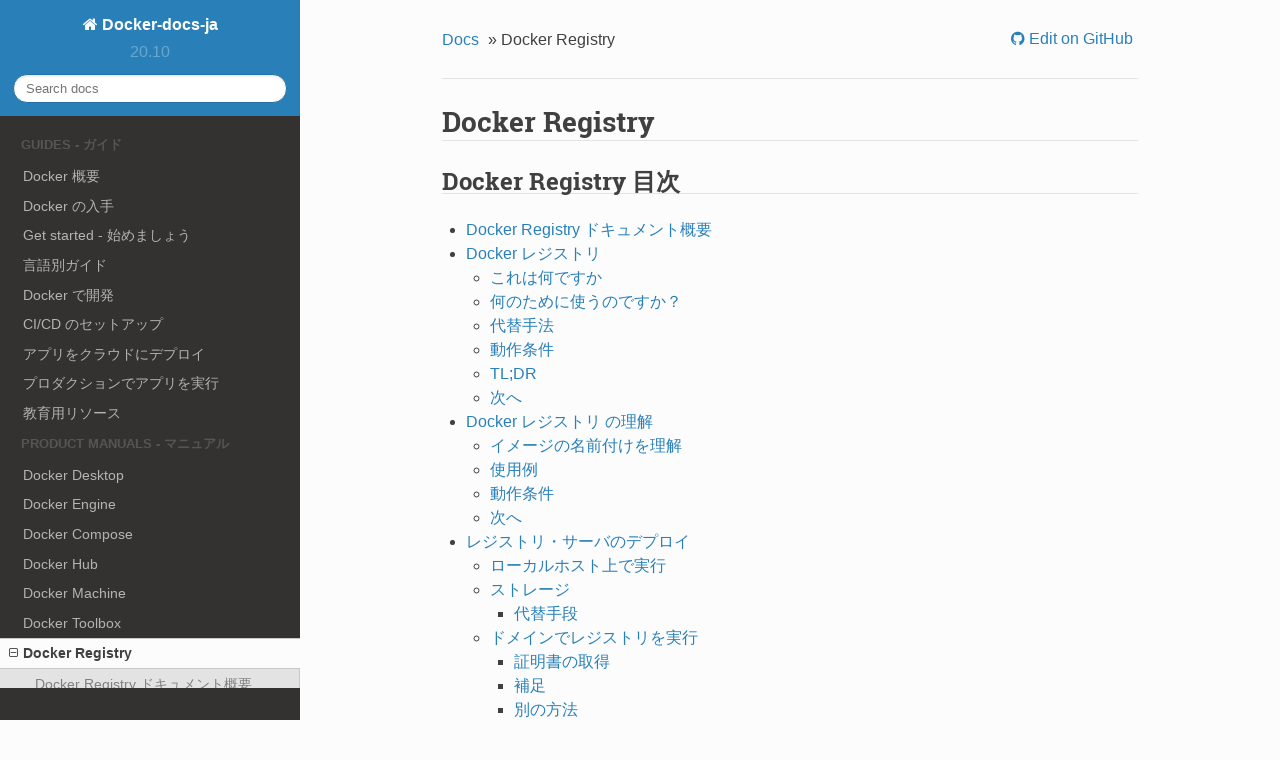

--- FILE ---
content_type: text/html; charset=UTF-8
request_url: https://docs.docker.jp/v20.10/registry/toc.html
body_size: 4839
content:


<!DOCTYPE html>
<!--[if IE 8]><html class="no-js lt-ie9" lang="en" > <![endif]-->
<!--[if gt IE 8]><!--> <html class="no-js" lang="en" > <!--<![endif]-->
<head>
  <meta charset="utf-8">
  <meta name="generator" content="Docutils 0.17.1: http://docutils.sourceforge.net/" />

  <meta name="viewport" content="width=device-width, initial-scale=1.0">
  
  <title>Docker Registry &mdash; Docker-docs-ja 20.10 ドキュメント</title>
  

  
  

  

  
  
    

  

  
  
    <link rel="stylesheet" href="../_static/css/theme.css" type="text/css" />
  

  
    <link rel="stylesheet" href="../_static/pygments.css" type="text/css" />
  
    <link rel="stylesheet" href="../_static/css/theme.css" type="text/css" />
  

  
        <link rel="author" title="このドキュメントについて"
              href="../about.html"/>
        <link rel="index" title="索引"
              href="../genindex.html"/>
        <link rel="search" title="検索" href="../search.html"/>
    <link rel="top" title="Docker-docs-ja 20.10 ドキュメント" href="../index.html"/>
        <link rel="next" title="Docker Registry ドキュメント概要" href="overview.html"/>
        <link rel="prev" title="コマンドライン補完" href="../machine/completion.html"/> 

  
  <script src="../_static/js/modernizr.min.js"></script>

</head>

<body class="wy-body-for-nav" role="document">

  <div class="wy-grid-for-nav">

    
    <nav data-toggle="wy-nav-shift" class="wy-nav-side">
      <div class="wy-side-scroll">
        <div class="wy-side-nav-search">
          

          
            <a href="../index.html" class="icon icon-home"> Docker-docs-ja
          

          
          </a>

          
            
            
              <div class="version">
                20.10
              </div>
            
          

          
<div role="search">
  <form id="rtd-search-form" class="wy-form" action="../search.html" method="get">
    <input type="text" name="q" placeholder="Search docs" />
    <input type="hidden" name="check_keywords" value="yes" />
    <input type="hidden" name="area" value="default" />
  </form>
</div>

          
        </div>

        <div class="wy-menu wy-menu-vertical" data-spy="affix" role="navigation" aria-label="main navigation">
          
            
            
                <p class="caption" role="heading"><span class="caption-text">Guides - ガイド</span></p>
<ul>
<li class="toctree-l1"><a class="reference internal" href="../get-started/overview.html">Docker 概要</a></li>
<li class="toctree-l1"><a class="reference internal" href="../get-docker.html">Docker の入手</a></li>
<li class="toctree-l1"><a class="reference internal" href="../get-started/toc.html">Get started - 始めましょう</a></li>
<li class="toctree-l1"><a class="reference internal" href="../language/toc.html">言語別ガイド</a></li>
<li class="toctree-l1"><a class="reference internal" href="../develop/toc.html">Docker で開発</a></li>
<li class="toctree-l1"><a class="reference internal" href="../ci-cd/toc.html">CI/CD のセットアップ</a></li>
<li class="toctree-l1"><a class="reference internal" href="../cloud/toc.html">アプリをクラウドにデプロイ</a></li>
<li class="toctree-l1"><a class="reference internal" href="../production.html">プロダクションでアプリを実行</a></li>
<li class="toctree-l1"><a class="reference internal" href="../get-started/resources.html">教育用リソース</a></li>
</ul>
<p class="caption" role="heading"><span class="caption-text">Product manuals - マニュアル</span></p>
<ul class="current">
<li class="toctree-l1"><a class="reference internal" href="../desktop/toc.html">Docker Desktop</a></li>
<li class="toctree-l1"><a class="reference internal" href="../engine/toc.html">Docker Engine</a></li>
<li class="toctree-l1"><a class="reference internal" href="../compose/toc.html">Docker Compose</a></li>
<li class="toctree-l1"><a class="reference internal" href="../docker-hub/index.html">Docker Hub</a></li>
<li class="toctree-l1"><a class="reference internal" href="../machine/index.html">Docker Machine</a></li>
<li class="toctree-l1"><a class="reference internal" href="../toolbox/index.html">Docker Toolbox</a></li>
<li class="toctree-l1 current"><a class="current reference internal" href="#">Docker Registry</a><ul>
<li class="toctree-l2"><a class="reference internal" href="overview.html">Docker Registry ドキュメント概要</a></li>
<li class="toctree-l2"><a class="reference internal" href="index.html">Docker レジストリ</a></li>
<li class="toctree-l2"><a class="reference internal" href="introduction.html">Docker レジストリ の理解</a></li>
<li class="toctree-l2"><a class="reference internal" href="deploying.html">レジストリ・サーバのデプロイ</a></li>
<li class="toctree-l2"><a class="reference internal" href="configuration.html">Registry 設定リファレンス</a></li>
<li class="toctree-l2"><a class="reference internal" href="notifications.html">通知</a></li>
<li class="toctree-l2"><a class="reference internal" href="recipes/index.html">レシピ</a></li>
<li class="toctree-l2"><a class="reference internal" href="reference.html">Registry リファレンスへのリンク</a></li>
<li class="toctree-l2"><a class="reference internal" href="help.html">ヘルプを得るには</a></li>
</ul>
</li>
<li class="toctree-l1"><a class="reference internal" href="../swarm/toc.html">Docker Swarm</a></li>
</ul>
<p class="caption" role="heading"><span class="caption-text">Reference - 参考資料</span></p>
<ul>
<li class="toctree-l1"><a class="reference internal" href="../reference/index.html">リファレンス・参考資料</a></li>
<li class="toctree-l1"><a class="reference internal" href="../engine/reference/index.html">コマンドライン・リファレンス</a></li>
<li class="toctree-l1"><a class="reference internal" href="../engine/reference/builder.html">Dockerfile リファレンス</a></li>
<li class="toctree-l1"><a class="reference internal" href="../reference/compose-file/toc.html">Compose ファイル リファレンス</a></li>
<li class="toctree-l1"><a class="reference internal" href="../glossary.html">用語集</a></li>
</ul>
<p class="caption" role="heading"><span class="caption-text">Samples - サンプル</span></p>
<ul>
<li class="toctree-l1"><a class="reference internal" href="../sample/index.html">サンプル</a></li>
</ul>
<p class="caption" role="heading"><span class="caption-text">Docker について</span></p>
<ul>
<li class="toctree-l1"><a class="reference internal" href="../release-notes.html">リリース・ノート</a></li>
<li class="toctree-l1"><a class="reference internal" href="../about.html">日本語版について</a></li>
<li class="toctree-l1"><a class="reference internal" href="../guide.html">Docker ドキュメント逆引きガイド</a></li>
<li class="toctree-l1"><a class="reference internal" href="../pdf-download.html">Docker ドキュメント日本語版 PDF ダウンロード</a></li>
</ul>
<p class="caption" role="heading"><span class="caption-text">Docs アーカイブ</span></p>
<ul>
<li class="toctree-l1"><a class="reference external" href="http://docs.docker.jp/v19.03/">v19.03</a></li>
<li class="toctree-l1"><a class="reference external" href="http://docs.docker.jp/v17.06/">v17.06</a></li>
<li class="toctree-l1"><a class="reference external" href="http://docs.docker.jp/v1.12/">v1.12</a></li>
<li class="toctree-l1"><a class="reference external" href="http://docs.docker.jp/v1.11/">v1.11</a></li>
<li class="toctree-l1"><a class="reference external" href="http://docs.docker.jp/v1.10/">v1.10</a></li>
<li class="toctree-l1"><a class="reference external" href="http://docs.docker.jp/v1.9/">v1.9</a></li>
</ul>

            
          
        </div>
      </div>
    </nav>

    <section data-toggle="wy-nav-shift" class="wy-nav-content-wrap">

      
      <nav class="wy-nav-top" role="navigation" aria-label="top navigation">
        <i data-toggle="wy-nav-top" class="fa fa-bars"></i>
        <a href="../index.html">Docker-docs-ja</a>
      </nav>


      
      <div class="wy-nav-content">
        <div class="rst-content">
          

 



<div role="navigation" aria-label="breadcrumbs navigation">
  <ul class="wy-breadcrumbs">
    <li><a href="../index.html">Docs</a> &raquo;</li>
      
    <li>Docker Registry</li>
    <li class="wy-breadcrumbs-aside">
      
          <a href="https://github.com/zembutsu/docs.docker.jp/blob/master/registry/toc.rst" class="fa fa-github"> Edit on GitHub</a>
      
    </li>
  </ul>
  <hr/>
</div>
          <div role="main" class="document" itemscope="itemscope" itemtype="http://schema.org/Article">
           <div itemprop="articleBody">
            
  <section id="docker-registry">
<h1>Docker Registry<a class="headerlink" href="#docker-registry" title="このヘッドラインへのパーマリンク">¶</a></h1>
<div class="toctree-wrapper compound">
<p class="caption" role="heading"><span class="caption-text">Docker Registry 目次</span></p>
<ul>
<li class="toctree-l1"><a class="reference internal" href="overview.html">Docker Registry ドキュメント概要</a></li>
<li class="toctree-l1"><a class="reference internal" href="index.html">Docker レジストリ</a><ul>
<li class="toctree-l2"><a class="reference internal" href="index.html#registry-what-it-is">これは何ですか</a></li>
<li class="toctree-l2"><a class="reference internal" href="index.html#registry-why-use-it">何のために使うのですか？</a></li>
<li class="toctree-l2"><a class="reference internal" href="index.html#registry-alternatives">代替手法</a></li>
<li class="toctree-l2"><a class="reference internal" href="index.html#registry-requirements-base">動作条件</a></li>
<li class="toctree-l2"><a class="reference internal" href="index.html#tl-dr">TL;DR</a></li>
<li class="toctree-l2"><a class="reference internal" href="index.html#registry-next">次へ</a></li>
</ul>
</li>
<li class="toctree-l1"><a class="reference internal" href="introduction.html">Docker レジストリ の理解</a><ul>
<li class="toctree-l2"><a class="reference internal" href="introduction.html#understanding-image-naming">イメージの名前付けを理解</a></li>
<li class="toctree-l2"><a class="reference internal" href="introduction.html#registry-use-cases">使用例</a></li>
<li class="toctree-l2"><a class="reference internal" href="introduction.html#registry-requirements">動作条件</a></li>
<li class="toctree-l2"><a class="reference internal" href="introduction.html#id5">次へ</a></li>
</ul>
</li>
<li class="toctree-l1"><a class="reference internal" href="deploying.html">レジストリ・サーバのデプロイ</a><ul>
<li class="toctree-l2"><a class="reference internal" href="deploying.html#id3">ローカルホスト上で実行</a></li>
<li class="toctree-l2"><a class="reference internal" href="deploying.html#registry-storage">ストレージ</a><ul>
<li class="toctree-l3"><a class="reference internal" href="deploying.html#id5">代替手段</a></li>
</ul>
</li>
<li class="toctree-l2"><a class="reference internal" href="deploying.html#running-a-domain-registry">ドメインでレジストリを実行</a><ul>
<li class="toctree-l3"><a class="reference internal" href="deploying.html#get-a-certificate">証明書の取得</a></li>
<li class="toctree-l3"><a class="reference internal" href="deploying.html#ca-gotcha">補足</a></li>
<li class="toctree-l3"><a class="reference internal" href="deploying.html#ca-alternatives">別の方法</a></li>
</ul>
</li>
<li class="toctree-l2"><a class="reference internal" href="deploying.html#load-balancing-considerations">負荷分散の検討</a></li>
<li class="toctree-l2"><a class="reference internal" href="deploying.html#id13">アクセス制限</a><ul>
<li class="toctree-l3"><a class="reference internal" href="deploying.html#native-basic-auth">内蔵のベーシック認証</a></li>
<li class="toctree-l3"><a class="reference internal" href="deploying.html#access-gotcha">捕捉</a></li>
<li class="toctree-l3"><a class="reference internal" href="deploying.html#access-alternatives">別の方法</a></li>
</ul>
</li>
<li class="toctree-l2"><a class="reference internal" href="deploying.html#docker-compose">Docker Compose で管理</a></li>
<li class="toctree-l2"><a class="reference internal" href="deploying.html#id17">次へ</a></li>
</ul>
</li>
<li class="toctree-l1"><a class="reference internal" href="configuration.html">Registry 設定リファレンス</a><ul>
<li class="toctree-l2"><a class="reference internal" href="configuration.html#override-specific-configuration-options">設定オプションの上書き指定</a></li>
<li class="toctree-l2"><a class="reference internal" href="configuration.html#overriding-the-enter-configuration-file">設定ファイルの項目を上書き</a></li>
<li class="toctree-l2"><a class="reference internal" href="configuration.html#list-of-configuration-options">設定オプションの一覧</a></li>
<li class="toctree-l2"><a class="reference internal" href="configuration.html#version">version</a></li>
<li class="toctree-l2"><a class="reference internal" href="configuration.html#log">log</a></li>
<li class="toctree-l2"><a class="reference internal" href="configuration.html#hooks">hooks</a></li>
<li class="toctree-l2"><a class="reference internal" href="configuration.html#loglevel">loglevel</a></li>
<li class="toctree-l2"><a class="reference internal" href="configuration.html#storage">storage</a><ul>
<li class="toctree-l3"><a class="reference internal" href="configuration.html#maintenance">maintenance</a></li>
<li class="toctree-l3"><a class="reference internal" href="configuration.html#id6">アップロード・パージング</a></li>
<li class="toctree-l3"><a class="reference internal" href="configuration.html#registry-read-only-mode">リードオンリー・モード</a></li>
<li class="toctree-l3"><a class="reference internal" href="configuration.html#delete">delete</a></li>
<li class="toctree-l3"><a class="reference internal" href="configuration.html#cache">cache</a></li>
<li class="toctree-l3"><a class="reference internal" href="configuration.html#redirect">redirect</a></li>
</ul>
</li>
<li class="toctree-l2"><a class="reference internal" href="configuration.html#auth">auth</a><ul>
<li class="toctree-l3"><a class="reference internal" href="configuration.html#silly">silly</a></li>
<li class="toctree-l3"><a class="reference internal" href="configuration.html#token">token</a></li>
<li class="toctree-l3"><a class="reference internal" href="configuration.html#htpasswd">htpasswd</a></li>
</ul>
</li>
<li class="toctree-l2"><a class="reference internal" href="configuration.html#middleware">middleware</a></li>
<li class="toctree-l2"><a class="reference internal" href="configuration.html#reporting">reporting</a></li>
<li class="toctree-l2"><a class="reference internal" href="configuration.html#http">http</a></li>
</ul>
</li>
<li class="toctree-l1"><a class="reference internal" href="notifications.html">通知</a></li>
<li class="toctree-l1"><a class="reference internal" href="recipes/index.html">レシピ</a><ul>
<li class="toctree-l2"><a class="reference internal" href="recipes/recipes.html">レシピ</a><ul>
<li class="toctree-l3"><a class="reference internal" href="recipes/recipes.html#registry-requirements">必要条件</a></li>
<li class="toctree-l3"><a class="reference internal" href="recipes/recipes.html#id4">レシピの一覧</a></li>
</ul>
</li>
<li class="toctree-l2"><a class="reference internal" href="recipes/apache.html">Apache を認証プロキシとして使う</a><ul>
<li class="toctree-l3"><a class="reference internal" href="recipes/apache.html#id2">使用例</a></li>
<li class="toctree-l3"><a class="reference internal" href="recipes/apache.html#id6">セットアップ</a></li>
<li class="toctree-l3"><a class="reference internal" href="recipes/apache.html#id7">開始と停止</a></li>
</ul>
</li>
<li class="toctree-l2"><a class="reference internal" href="recipes/nginx.html">Nginx を認証プロキシとして使う</a><ul>
<li class="toctree-l3"><a class="reference internal" href="recipes/nginx.html#id2">使用例</a></li>
<li class="toctree-l3"><a class="reference internal" href="recipes/nginx.html#id7">セットアップ</a></li>
<li class="toctree-l3"><a class="reference internal" href="recipes/nginx.html#id8">開始と停止</a></li>
</ul>
</li>
<li class="toctree-l2"><a class="reference internal" href="recipes/osx-setup-guide.html">OS X セットアップ・ガイド</a><ul>
<li class="toctree-l3"><a class="reference internal" href="recipes/osx-setup-guide.html#id2">使用例</a></li>
<li class="toctree-l3"><a class="reference internal" href="recipes/osx-setup-guide.html#go">マシン環境上に Go 言語をセットアップ</a></li>
<li class="toctree-l3"><a class="reference internal" href="recipes/osx-setup-guide.html#docker-distribution">Docker Distribution のソース・ツリーをチェックアウト</a></li>
<li class="toctree-l3"><a class="reference internal" href="recipes/osx-setup-guide.html#build-the-registry-binary">バイナリをビルド</a></li>
<li class="toctree-l3"><a class="reference internal" href="recipes/osx-setup-guide.html#setup-registry">セットアップ</a></li>
<li class="toctree-l3"><a class="reference internal" href="recipes/osx-setup-guide.html#docker-registry">Docker Registry を起動</a></li>
</ul>
</li>
<li class="toctree-l2"><a class="reference internal" href="recipes/building.html">レジストリをソースからビルド</a><ul>
<li class="toctree-l3"><a class="reference internal" href="recipes/building.html#id3">使用例</a></li>
<li class="toctree-l3"><a class="reference internal" href="recipes/building.html#build-the-development-environment">開発環境の構築</a></li>
</ul>
</li>
<li class="toctree-l2"><a class="reference internal" href="recipes/mirror.html">Docker Hub のミラーリング</a><ul>
<li class="toctree-l3"><a class="reference internal" href="recipes/mirror.html#id2">使用例</a></li>
<li class="toctree-l3"><a class="reference internal" href="recipes/mirror.html#id6">どうしますか？</a></li>
<li class="toctree-l3"><a class="reference internal" href="recipes/mirror.html#registry">Registry のキャッシュを通して実行する</a></li>
</ul>
</li>
</ul>
</li>
<li class="toctree-l1"><a class="reference internal" href="reference.html">Registry リファレンスへのリンク</a></li>
<li class="toctree-l1"><a class="reference internal" href="help.html">ヘルプを得るには</a></li>
</ul>
</div>
</section>


           </div>
          </div>
          <footer>
  
    <div class="rst-footer-buttons" role="navigation" aria-label="footer navigation">
      
        <a href="overview.html" class="btn btn-neutral float-right" title="Docker Registry ドキュメント概要" accesskey="n">Next <span class="fa fa-arrow-circle-right"></span></a>
      
      
        <a href="../machine/completion.html" class="btn btn-neutral" title="コマンドライン補完" accesskey="p"><span class="fa fa-arrow-circle-left"></span> Previous</a>
      
    </div>
  

  <hr/>

  <div role="contentinfo">
    <p>
        &copy; Copyright 2015-2022, Docker Docs Translation Ja-Jp Project.
      最終更新: 2023-05-06

    </p>
  </div>
  Built with <a href="http://sphinx-doc.org/">Sphinx</a> using a <a href="https://github.com/snide/sphinx_rtd_theme">theme</a> provided by <a href="https://readthedocs.org">Read the Docs</a>. 

</footer>

        </div>
      </div>

    </section>

  </div>
  


  

    <script type="text/javascript">
        var DOCUMENTATION_OPTIONS = {
            URL_ROOT:'../',
            VERSION:'20.10',
            COLLAPSE_INDEX:false,
            FILE_SUFFIX:'.html',
            HAS_SOURCE:  true
        };
    </script>
      <script type="text/javascript" src="../_static/documentation_options.js"></script>
      <script type="text/javascript" src="../_static/jquery.js"></script>
      <script type="text/javascript" src="../_static/underscore.js"></script>
      <script type="text/javascript" src="../_static/doctools.js"></script>
      <script type="text/javascript" src="../_static/translations.js"></script>

  

  
  
    <script type="text/javascript" src="../_static/js/theme.js"></script>
  

  
  
  <script type="text/javascript">
      jQuery(function () {
          SphinxRtdTheme.StickyNav.enable();
      });
  </script>
   

</body>
</html>

--- FILE ---
content_type: application/javascript
request_url: https://docs.docker.jp/v20.10/_static/documentation_options.js
body_size: 255
content:
var DOCUMENTATION_OPTIONS = {
    URL_ROOT: document.getElementById("documentation_options").getAttribute('data-url_root'),
    VERSION: '20.10',
    LANGUAGE: 'ja',
    COLLAPSE_INDEX: false,
    BUILDER: 'html',
    FILE_SUFFIX: '.html',
    LINK_SUFFIX: '.html',
    HAS_SOURCE: true,
    SOURCELINK_SUFFIX: '.txt',
    NAVIGATION_WITH_KEYS: false
};

--- FILE ---
content_type: application/javascript
request_url: https://docs.docker.jp/v20.10/_static/translations.js
body_size: 2042
content:
Documentation.addTranslations({
    "locale": "ja",
    "messages": {
        "%(filename)s &#8212; %(docstitle)s": "%(filename)s &#8212; %(docstitle)s",
        "&#169; <a href=\"%(path)s\">Copyright</a> %(copyright)s.": "&#169; <a href=\"%(path)s\">Copyright</a> %(copyright)s.",
        "&#169; Copyright %(copyright)s.": "&#169; Copyright %(copyright)s.",
        ", in ": ", in ",
        "About these documents": "\u3053\u306e\u30c9\u30ad\u30e5\u30e1\u30f3\u30c8\u306b\u3064\u3044\u3066",
        "Automatically generated list of changes in version %(version)s": "\u30d0\u30fc\u30b8\u30e7\u30f3 %(version)s \u306e\u5909\u66f4\u70b9\uff08\u3053\u306e\u30ea\u30b9\u30c8\u306f\u81ea\u52d5\u751f\u6210\u3055\u308c\u3066\u3044\u307e\u3059\uff09",
        "C API changes": "C API \u306b\u95a2\u3059\u308b\u5909\u66f4",
        "Changes in Version %(version)s &#8212; %(docstitle)s": "\u30d0\u30fc\u30b8\u30e7\u30f3 %(version)s \u306e\u5909\u66f4\u70b9 &#8212; %(docstitle)s",
        "Collapse sidebar": "\u30b5\u30a4\u30c9\u30d0\u30fc\u3092\u305f\u305f\u3080",
        "Complete Table of Contents": "\u7dcf\u5408\u76ee\u6b21",
        "Contents": "\u30b3\u30f3\u30c6\u30f3\u30c4",
        "Copyright": "\u8457\u4f5c\u6a29",
        "Created using <a href=\"https://www.sphinx-doc.org/\">Sphinx</a> %(sphinx_version)s.": "",
        "Expand sidebar": "\u30b5\u30a4\u30c9\u30d0\u30fc\u3092\u5c55\u958b",
        "Full index on one page": "\u7dcf\u7d22\u5f15",
        "General Index": "\u7dcf\u5408\u7d22\u5f15",
        "Global Module Index": "\u30e2\u30b8\u30e5\u30fc\u30eb\u7dcf\u7d22\u5f15",
        "Go": "\u691c\u7d22",
        "Hide Search Matches": "\u691c\u7d22\u7d50\u679c\u3092\u96a0\u3059",
        "Index": "\u7d22\u5f15",
        "Index &ndash; %(key)s": "\u7d22\u5f15 &ndash; %(key)s",
        "Index pages by letter": "\u982d\u6587\u5b57\u5225\u7d22\u5f15",
        "Indices and tables:": "\u7d22\u5f15\u3068\u8868\u4e00\u89a7:",
        "Last updated on %(last_updated)s.": "\u6700\u7d42\u66f4\u65b0: %(last_updated)s",
        "Library changes": "\u30e9\u30a4\u30d6\u30e9\u30ea\u306b\u95a2\u3059\u308b\u5909\u66f4",
        "Navigation": "\u30ca\u30d3\u30b2\u30fc\u30b7\u30e7\u30f3",
        "Next topic": "\u6b21\u306e\u30c8\u30d4\u30c3\u30af\u3078",
        "Other changes": "\u305d\u306e\u4ed6\u306e\u5909\u66f4",
        "Overview": "\u6982\u8981",
        "Permalink to this definition": "\u3053\u306e\u5b9a\u7fa9\u3078\u306e\u30d1\u30fc\u30de\u30ea\u30f3\u30af",
        "Permalink to this headline": "\u3053\u306e\u30d8\u30c3\u30c9\u30e9\u30a4\u30f3\u3078\u306e\u30d1\u30fc\u30de\u30ea\u30f3\u30af",
        "Please activate JavaScript to enable the search\n    functionality.": "\u691c\u7d22\u6a5f\u80fd\u3092\u4f7f\u3046\u306b\u306f JavaScript \u3092\u6709\u52b9\u306b\u3057\u3066\u304f\u3060\u3055\u3044\u3002",
        "Preparing search...": "\u691c\u7d22\u3092\u6e96\u5099\u3057\u3066\u3044\u307e\u3059...",
        "Previous topic": "\u524d\u306e\u30c8\u30d4\u30c3\u30af\u3078",
        "Quick search": "\u30af\u30a4\u30c3\u30af\u691c\u7d22",
        "Search": "\u691c\u7d22",
        "Search Page": "\u691c\u7d22\u30da\u30fc\u30b8",
        "Search Results": "\u691c\u7d22\u7d50\u679c",
        "Search finished, found %s page(s) matching the search query.": "\u691c\u7d22\u304c\u5b8c\u4e86\u3057\u3001 %s \u30da\u30fc\u30b8\u898b\u3064\u3051\u307e\u3057\u305f\u3002",
        "Search within %(docstitle)s": "%(docstitle)s \u5185\u3092\u691c\u7d22",
        "Searching": "\u691c\u7d22\u4e2d",
        "Searching for multiple words only shows matches that contain\n    all words.": "\u8907\u6570\u306e\u5358\u8a9e\u3092\u691c\u7d22\u3059\u308b\u3068\u3001\u6b21\u3092\u542b\u3080\u4e00\u81f4\u306e\u307f\u304c\u8868\u793a\u3055\u308c\u307e\u3059\n \u00a0\u00a0\u00a0 \u3059\u3079\u3066\u306e\u7528\u8a9e\u3002",
        "Show Source": "\u30bd\u30fc\u30b9\u30b3\u30fc\u30c9\u3092\u8868\u793a",
        "Table of Contents": "\u76ee\u6b21",
        "This Page": "\u3053\u306e\u30da\u30fc\u30b8",
        "Welcome! This is": "Welcome! This is",
        "Your search did not match any documents. Please make sure that all words are spelled correctly and that you've selected enough categories.": "\u691c\u7d22\u3057\u305f\u6587\u5b57\u5217\u306f\u3069\u306e\u6587\u66f8\u306b\u3082\u898b\u3064\u304b\u308a\u307e\u305b\u3093\u3067\u3057\u305f\u3002\u3059\u3079\u3066\u306e\u5358\u8a9e\u304c\u6b63\u78ba\u306b\u8a18\u8ff0\u3055\u308c\u3066\u3044\u308b\u304b\u3001\u3042\u308b\u3044\u306f\u3001\u5341\u5206\u306a\u30ab\u30c6\u30b4\u30ea\u30fc\u304c\u9078\u629e\u3055\u308c\u3066\u3044\u308b\u304b\u78ba\u8a8d\u3057\u3066\u304f\u3060\u3055\u3044\u3002",
        "all functions, classes, terms": "\u95a2\u6570\u3001\u30af\u30e9\u30b9\u304a\u3088\u3073\u7528\u8a9e\u7dcf\u89a7",
        "can be huge": "\u5927\u304d\u3044\u5834\u5408\u304c\u3042\u308b\u306e\u3067\u6ce8\u610f",
        "last updated": "\u6700\u7d42\u66f4\u65b0",
        "lists all sections and subsections": "\u7ae0\uff0f\u7bc0\u4e00\u89a7",
        "next chapter": "\u6b21\u306e\u7ae0\u3078",
        "previous chapter": "\u524d\u306e\u7ae0\u3078",
        "quick access to all modules": "\u5168\u30e2\u30b8\u30e5\u30fc\u30eb\u65e9\u898b\u8868",
        "search": "\u691c\u7d22",
        "search this documentation": "\u30c9\u30ad\u30e5\u30e1\u30f3\u30c8\u3092\u691c\u7d22",
        "the documentation for": "the documentation for"
    },
    "plural_expr": "0"
});